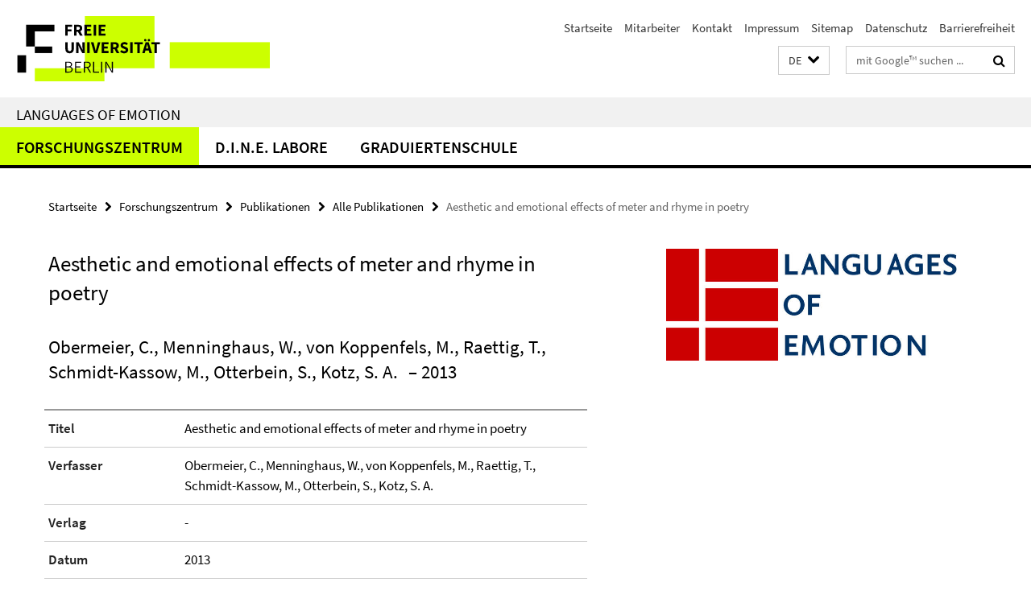

--- FILE ---
content_type: text/html; charset=utf-8
request_url: http://www.loe.fu-berlin.de/index.html?comp=navbar&irq=1&pm=0
body_size: 2688
content:
<!-- BEGIN Fragment default/26011920/navbar-wrapper/14621705/1606821887/?083633:1800 -->
<!-- BEGIN Fragment default/26011920/navbar/fe75a45161c96e0f0d0f16eeb356d3c76932ff12/?224018:86400 -->
<nav class="main-nav-container no-print nocontent" style="display: none;"><div class="container main-nav-container-inner"><div class="main-nav-scroll-buttons" style="display:none"><div id="main-nav-btn-scroll-left" role="button"><div class="fa fa-angle-left"></div></div><div id="main-nav-btn-scroll-right" role="button"><div class="fa fa-angle-right"></div></div></div><div class="main-nav-toggle"><span class="main-nav-toggle-text">Menü</span><span class="main-nav-toggle-icon"><span class="line"></span><span class="line"></span><span class="line"></span></span></div><ul class="main-nav level-1" id="fub-main-nav"><li class="main-nav-item level-1 has-children" data-index="0" data-menu-item-path="/zentrum" data-menu-shortened="0" id="main-nav-item-zentrum"><a class="main-nav-item-link level-1" href="/zentrum/index.html">Forschungszentrum</a><div class="icon-has-children"><div class="fa fa-angle-right"></div><div class="fa fa-angle-down"></div><div class="fa fa-angle-up"></div></div><div class="container main-nav-parent level-2" style="display:none"><a class="main-nav-item-link level-1" href="/zentrum/index.html"><span>Zur Übersichtsseite Forschungszentrum</span></a></div><ul class="main-nav level-2"><li class="main-nav-item level-2 " data-menu-item-path="/zentrum/profil"><a class="main-nav-item-link level-2" href="/zentrum/profil/index.html">Profil</a></li><li class="main-nav-item level-2 has-children" data-menu-item-path="/zentrum/forschung"><a class="main-nav-item-link level-2" href="/zentrum/forschung/index.html">Forschung</a><div class="icon-has-children"><div class="fa fa-angle-right"></div><div class="fa fa-angle-down"></div><div class="fa fa-angle-up"></div></div><ul class="main-nav level-3"><li class="main-nav-item level-3 has-children" data-menu-item-path="/zentrum/forschung/laufend"><a class="main-nav-item-link level-3" href="/zentrum/forschung/laufend/index.html">Laufende Projekte</a><div class="icon-has-children"><div class="fa fa-angle-right"></div><div class="fa fa-angle-down"></div><div class="fa fa-angle-up"></div></div><ul class="main-nav level-4"><li class="main-nav-item level-4 " data-menu-item-path="/zentrum/forschung/laufend/eingeworben"><a class="main-nav-item-link level-4" href="/zentrum/forschung/laufend/eingeworben/index.html">Eingeworbene Projekte</a></li></ul></li><li class="main-nav-item level-3 has-children" data-menu-item-path="/zentrum/forschung/abgeschlossen"><a class="main-nav-item-link level-3" href="/zentrum/forschung/abgeschlossen/index.html">Abgeschlossene Projekte</a><div class="icon-has-children"><div class="fa fa-angle-right"></div><div class="fa fa-angle-down"></div><div class="fa fa-angle-up"></div></div><ul class="main-nav level-4"><li class="main-nav-item level-4 " data-menu-item-path="/zentrum/forschung/abgeschlossen/depression"><a class="main-nav-item-link level-4" href="/zentrum/forschung/abgeschlossen/depression/index.html">Maintaining mechanisms in chronic depression and their changeability: the role of enhanced discrepancy responding</a></li><li class="main-nav-item level-4 " data-menu-item-path="/zentrum/forschung/abgeschlossen/erlernen_von_konstruktionen"><a class="main-nav-item-link level-4" href="/zentrum/forschung/abgeschlossen/erlernen_von_konstruktionen/index.html">Neuronale Korrelate beim Erlernen von Konstruktionen (GW 702)</a></li><li class="main-nav-item level-4 " data-menu-item-path="/zentrum/forschung/abgeschlossen/verkoerperte_metaphern"><a class="main-nav-item-link level-4" href="/zentrum/forschung/abgeschlossen/verkoerperte_metaphern/index.html">Verkörperte Metaphern und ihre Bedingungen (GW 701)</a></li></ul></li></ul></li><li class="main-nav-item level-2 has-children" data-menu-item-path="/zentrum/publikationen"><a class="main-nav-item-link level-2" href="/zentrum/publikationen/index.html">Publikationen</a><div class="icon-has-children"><div class="fa fa-angle-right"></div><div class="fa fa-angle-down"></div><div class="fa fa-angle-up"></div></div><ul class="main-nav level-3"><li class="main-nav-item level-3 " data-menu-item-path="/zentrum/publikationen/datenbank"><a class="main-nav-item-link level-3" href="/zentrum/publikationen/datenbank/index.html">Alle Publikationen</a></li></ul></li><li class="main-nav-item level-2 has-children" data-menu-item-path="/zentrum/personen"><a class="main-nav-item-link level-2" href="/zentrum/personen/index.html">Personen</a><div class="icon-has-children"><div class="fa fa-angle-right"></div><div class="fa fa-angle-down"></div><div class="fa fa-angle-up"></div></div><ul class="main-nav level-3"><li class="main-nav-item level-3 " data-menu-item-path="/zentrum/personen/leitung"><a class="main-nav-item-link level-3" href="/zentrum/personen/leitung/index.html">Ehemalige Leitung</a></li><li class="main-nav-item level-3 " data-menu-item-path="/zentrum/personen/ehemalige-mitglieder"><a class="main-nav-item-link level-3" href="/zentrum/personen/ehemalige-mitglieder/index.html">Ehemalige Mitglieder</a></li><li class="main-nav-item level-3 " data-menu-item-path="/zentrum/personen/pi"><a class="main-nav-item-link level-3" href="/zentrum/personen/pi/index.html">Principal Investigators</a></li></ul></li><li class="main-nav-item level-2 has-children" data-menu-item-path="/zentrum/einblicke"><a class="main-nav-item-link level-2" href="/zentrum/einblicke/index.html">Einblicke</a><div class="icon-has-children"><div class="fa fa-angle-right"></div><div class="fa fa-angle-down"></div><div class="fa fa-angle-up"></div></div><ul class="main-nav level-3"><li class="main-nav-item level-3 has-children" data-menu-item-path="/zentrum/einblicke/ringvorlesung"><a class="main-nav-item-link level-3" href="/zentrum/einblicke/ringvorlesung/index.html">Ringvorlesung</a><div class="icon-has-children"><div class="fa fa-angle-right"></div><div class="fa fa-angle-down"></div><div class="fa fa-angle-up"></div></div><ul class="main-nav level-4"><li class="main-nav-item level-4 " data-menu-item-path="/zentrum/einblicke/ringvorlesung/einfuehrung"><a class="main-nav-item-link level-4" href="/zentrum/einblicke/ringvorlesung/einfuehrung/index.html">Einführung in die Ringvorlesung</a></li><li class="main-nav-item level-4 " data-menu-item-path="/zentrum/einblicke/ringvorlesung/affektmobilsierung"><a class="main-nav-item-link level-4" href="/zentrum/einblicke/ringvorlesung/affektmobilsierung/index.html">Affektmobilisierung im Kriegsfilm</a></li><li class="main-nav-item level-4 " data-menu-item-path="/zentrum/einblicke/ringvorlesung/kollektive"><a class="main-nav-item-link level-4" href="/zentrum/einblicke/ringvorlesung/kollektive/index.html">Kollektive Emotionen und Glauben</a></li><li class="main-nav-item level-4 " data-menu-item-path="/zentrum/einblicke/ringvorlesung/angst"><a class="main-nav-item-link level-4" href="/zentrum/einblicke/ringvorlesung/angst/index.html">Angst und Ärger</a></li><li class="main-nav-item level-4 " data-menu-item-path="/zentrum/einblicke/ringvorlesung/angemessenheit"><a class="main-nav-item-link level-4" href="/zentrum/einblicke/ringvorlesung/angemessenheit/index.html">Der Sinn für Angemessenheit</a></li><li class="main-nav-item level-4 " data-menu-item-path="/zentrum/einblicke/ringvorlesung/musik"><a class="main-nav-item-link level-4" href="/zentrum/einblicke/ringvorlesung/musik/index.html">Musik, Emotion, Gehirn</a></li><li class="main-nav-item level-4 " data-menu-item-path="/zentrum/einblicke/ringvorlesung/philosophie"><a class="main-nav-item-link level-4" href="/zentrum/einblicke/ringvorlesung/philosophie/index.html">Philosophiehistorische Emotionsforschung</a></li><li class="main-nav-item level-4 " data-menu-item-path="/zentrum/einblicke/ringvorlesung/oper"><a class="main-nav-item-link level-4" href="/zentrum/einblicke/ringvorlesung/oper/index.html">Das &quot;Kraftwerk der Gefühle&quot; Oper</a></li><li class="main-nav-item level-4 " data-menu-item-path="/zentrum/einblicke/ringvorlesung/buergerkrieg"><a class="main-nav-item-link level-4" href="/zentrum/einblicke/ringvorlesung/buergerkrieg/index.html">Aufarbeitung von Bürgerkriegen</a></li><li class="main-nav-item level-4 " data-menu-item-path="/zentrum/einblicke/ringvorlesung/coolness"><a class="main-nav-item-link level-4" href="/zentrum/einblicke/ringvorlesung/coolness/index.html">Coolness</a></li><li class="main-nav-item level-4 " data-menu-item-path="/zentrum/einblicke/ringvorlesung/primaten"><a class="main-nav-item-link level-4" href="/zentrum/einblicke/ringvorlesung/primaten/index.html">Emotionale Kommunikation bei Primaten</a></li><li class="main-nav-item level-4 " data-menu-item-path="/zentrum/einblicke/ringvorlesung/religion"><a class="main-nav-item-link level-4" href="/zentrum/einblicke/ringvorlesung/religion/index.html">Emotionalisierung der Religion</a></li><li class="main-nav-item level-4 " data-menu-item-path="/zentrum/einblicke/ringvorlesung/ekel"><a class="main-nav-item-link level-4" href="/zentrum/einblicke/ringvorlesung/ekel/index.html">Lust am Ekelhaften, Traurigen, Ärgerlichen</a></li><li class="main-nav-item level-4 " data-menu-item-path="/zentrum/einblicke/ringvorlesung/zusammenfassung"><a class="main-nav-item-link level-4" href="/zentrum/einblicke/ringvorlesung/zusammenfassung/index.html">Zusammenfassung der Ringvorlesung</a></li></ul></li><li class="main-nav-item level-3 " data-menu-item-path="/zentrum/einblicke/tagungen"><a class="main-nav-item-link level-3" href="/zentrum/einblicke/tagungen/index.html">Tagungen und Workshops</a></li><li class="main-nav-item level-3 " data-menu-item-path="/zentrum/einblicke/vortraege"><a class="main-nav-item-link level-3" href="/zentrum/einblicke/vortraege/index.html">Vorträge</a></li><li class="main-nav-item level-3 " data-menu-item-path="/zentrum/einblicke/veranstaltungen"><a class="main-nav-item-link level-3" href="/zentrum/einblicke/veranstaltungen/index.html">Öffentliche Veranstaltungen</a></li><li class="main-nav-item level-3 " data-menu-item-path="/zentrum/einblicke/artikel"><a class="main-nav-item-link level-3" href="/zentrum/einblicke/artikel/index.html">Artikel</a></li><li class="main-nav-item level-3 " data-menu-item-path="/zentrum/einblicke/pressespiegel"><a class="main-nav-item-link level-3" href="/zentrum/einblicke/pressespiegel/index.html">Pressespiegel</a></li></ul></li><li class="main-nav-item level-2 " data-menu-item-path="/zentrum/partner"><a class="main-nav-item-link level-2" href="/zentrum/partner/index.html">Partner</a></li></ul></li><li class="main-nav-item level-1 has-children" data-index="1" data-menu-item-path="/dine" data-menu-shortened="0" id="main-nav-item-dine"><a class="main-nav-item-link level-1" href="/dine/index.html">D.I.N.E. Labore</a><div class="icon-has-children"><div class="fa fa-angle-right"></div><div class="fa fa-angle-down"></div><div class="fa fa-angle-up"></div></div><div class="container main-nav-parent level-2" style="display:none"><a class="main-nav-item-link level-1" href="/dine/index.html"><span>Zur Übersichtsseite D.I.N.E. Labore</span></a></div><ul class="main-nav level-2"><li class="main-nav-item level-2 has-children" data-menu-item-path="/dine/labs"><a class="main-nav-item-link level-2" href="/dine/labs/index.html">Labore</a><div class="icon-has-children"><div class="fa fa-angle-right"></div><div class="fa fa-angle-down"></div><div class="fa fa-angle-up"></div></div><ul class="main-nav level-3"><li class="main-nav-item level-3 " data-menu-item-path="/dine/labs/fmri"><a class="main-nav-item-link level-3" href="/dine/labs/fmri/index.html">fMRILAB</a></li><li class="main-nav-item level-3 " data-menu-item-path="/dine/labs/eeg"><a class="main-nav-item-link level-3" href="/dine/labs/eeg/index.html">EEGLAB</a></li><li class="main-nav-item level-3 " data-menu-item-path="/dine/labs/eye"><a class="main-nav-item-link level-3" href="/dine/labs/eye/index.html">EYELAB</a></li><li class="main-nav-item level-3 " data-menu-item-path="/dine/labs/tms"><a class="main-nav-item-link level-3" href="/dine/labs/tms/index.html">MAGSTIMLAB</a></li><li class="main-nav-item level-3 " data-menu-item-path="/dine/labs/sim"><a class="main-nav-item-link level-3" href="/dine/labs/sim/index.html">SIMLAB</a></li><li class="main-nav-item level-3 " data-menu-item-path="/dine/labs/nirs"><a class="main-nav-item-link level-3" href="/dine/labs/nirs/index.html">NIRSLAB</a></li></ul></li><li class="main-nav-item level-2 has-children" data-menu-item-path="/dine/people"><a class="main-nav-item-link level-2" href="/dine/people/index.html">Personen</a><div class="icon-has-children"><div class="fa fa-angle-right"></div><div class="fa fa-angle-down"></div><div class="fa fa-angle-up"></div></div><ul class="main-nav level-3"><li class="main-nav-item level-3 " data-menu-item-path="/dine/people/directors"><a class="main-nav-item-link level-3" href="/dine/people/directors/index.html">Direktorium</a></li><li class="main-nav-item level-3 " data-menu-item-path="/dine/people/staff"><a class="main-nav-item-link level-3" href="/dine/people/staff/index.html">Mitarbeiter</a></li></ul></li><li class="main-nav-item level-2 " data-menu-item-path="/dine/user_club"><a class="main-nav-item-link level-2" href="/dine/user_club/index.html">User Club</a></li><li class="main-nav-item level-2 has-children" data-menu-item-path="/dine/inside"><a class="main-nav-item-link level-2" href="/dine/inside/index.html">Blick ins Labor</a><div class="icon-has-children"><div class="fa fa-angle-right"></div><div class="fa fa-angle-down"></div><div class="fa fa-angle-up"></div></div><ul class="main-nav level-3"><li class="main-nav-item level-3 " data-menu-item-path="/dine/inside/labor"><a class="main-nav-item-link level-3" href="/dine/inside/labor/index.html">Die Labore des D.I.N.E.</a></li><li class="main-nav-item level-3 " data-menu-item-path="/dine/inside/eroeffnung"><a class="main-nav-item-link level-3" href="/dine/inside/eroeffnung/index.html">Eröffnung des D.I.N.E.</a></li><li class="main-nav-item level-3 " data-menu-item-path="/dine/inside/bau"><a class="main-nav-item-link level-3" href="/dine/inside/bau/index.html">Bau des D.I.N.E.</a></li></ul></li><li class="main-nav-item level-2 " data-menu-item-path="/dine/contact"><a class="main-nav-item-link level-2" href="/dine/contact/index.html">Kontakt</a></li></ul></li><li class="main-nav-item level-1 has-children" data-index="2" data-menu-item-path="/graduiertenschule" data-menu-shortened="0" id="main-nav-item-graduiertenschule"><a class="main-nav-item-link level-1" href="/graduiertenschule/index.html">Graduiertenschule</a><div class="icon-has-children"><div class="fa fa-angle-right"></div><div class="fa fa-angle-down"></div><div class="fa fa-angle-up"></div></div><div class="container main-nav-parent level-2" style="display:none"><a class="main-nav-item-link level-1" href="/graduiertenschule/index.html"><span>Zur Übersichtsseite Graduiertenschule</span></a></div><ul class="main-nav level-2"><li class="main-nav-item level-2 " data-menu-item-path="/graduiertenschule/leitung"><a class="main-nav-item-link level-2" href="/graduiertenschule/leitung/index.html">Leitung</a></li><li class="main-nav-item level-2 has-children" data-menu-item-path="/graduiertenschule/projekte"><a class="main-nav-item-link level-2" href="/graduiertenschule/projekte/index.html">Dissertationsprojekte</a><div class="icon-has-children"><div class="fa fa-angle-right"></div><div class="fa fa-angle-down"></div><div class="fa fa-angle-up"></div></div><ul class="main-nav level-3"><li class="main-nav-item level-3 " data-menu-item-path="/graduiertenschule/projekte/2011"><a class="main-nav-item-link level-3" href="/graduiertenschule/projekte/2011/index.html">4. Jahrgang (2011)</a></li><li class="main-nav-item level-3 " data-menu-item-path="/graduiertenschule/projekte/2010"><a class="main-nav-item-link level-3" href="/graduiertenschule/projekte/2010/index.html">3. Jahrgang (2010)</a></li><li class="main-nav-item level-3 " data-menu-item-path="/graduiertenschule/projekte/2009"><a class="main-nav-item-link level-3" href="/graduiertenschule/projekte/2009/index.html">2. Jahrgang (2009)</a></li><li class="main-nav-item level-3 " data-menu-item-path="/graduiertenschule/projekte/2008"><a class="main-nav-item-link level-3" href="/graduiertenschule/projekte/2008/index.html">1. Jahrgang (2008)</a></li></ul></li><li class="main-nav-item level-2 has-children" data-menu-item-path="/graduiertenschule/doktoranden"><a class="main-nav-item-link level-2" href="/graduiertenschule/doktoranden/index.html">Doktoranden</a><div class="icon-has-children"><div class="fa fa-angle-right"></div><div class="fa fa-angle-down"></div><div class="fa fa-angle-up"></div></div><ul class="main-nav level-3"><li class="main-nav-item level-3 " data-menu-item-path="/graduiertenschule/doktoranden/2011"><a class="main-nav-item-link level-3" href="/graduiertenschule/doktoranden/2011/index.html">4. Jahrgang (2011)</a></li><li class="main-nav-item level-3 " data-menu-item-path="/graduiertenschule/doktoranden/2010"><a class="main-nav-item-link level-3" href="/graduiertenschule/doktoranden/2010/index.html">3. Jahrgang (2010)</a></li><li class="main-nav-item level-3 " data-menu-item-path="/graduiertenschule/doktoranden/2009"><a class="main-nav-item-link level-3" href="/graduiertenschule/doktoranden/2009/index.html">2. Jahrgang (2009)</a></li><li class="main-nav-item level-3 " data-menu-item-path="/graduiertenschule/doktoranden/2008"><a class="main-nav-item-link level-3" href="/graduiertenschule/doktoranden/2008/index.html">1. Jahrgang (2008)</a></li></ul></li><li class="main-nav-item level-2 " data-menu-item-path="/graduiertenschule/veranstaltungen"><a class="main-nav-item-link level-2" href="/graduiertenschule/veranstaltungen/index.html">Veranstaltungsarchiv</a></li></ul></li></ul></div><div class="main-nav-flyout-global"><div class="container"></div><button id="main-nav-btn-flyout-close" type="button"><div id="main-nav-btn-flyout-close-container"><i class="fa fa-angle-up"></i></div></button></div></nav><script type="text/javascript">$(document).ready(function () { Luise.Navigation.init(); });</script><!-- END Fragment default/26011920/navbar/fe75a45161c96e0f0d0f16eeb356d3c76932ff12/?224018:86400 -->
<!-- END Fragment default/26011920/navbar-wrapper/14621705/1606821887/?083633:1800 -->
